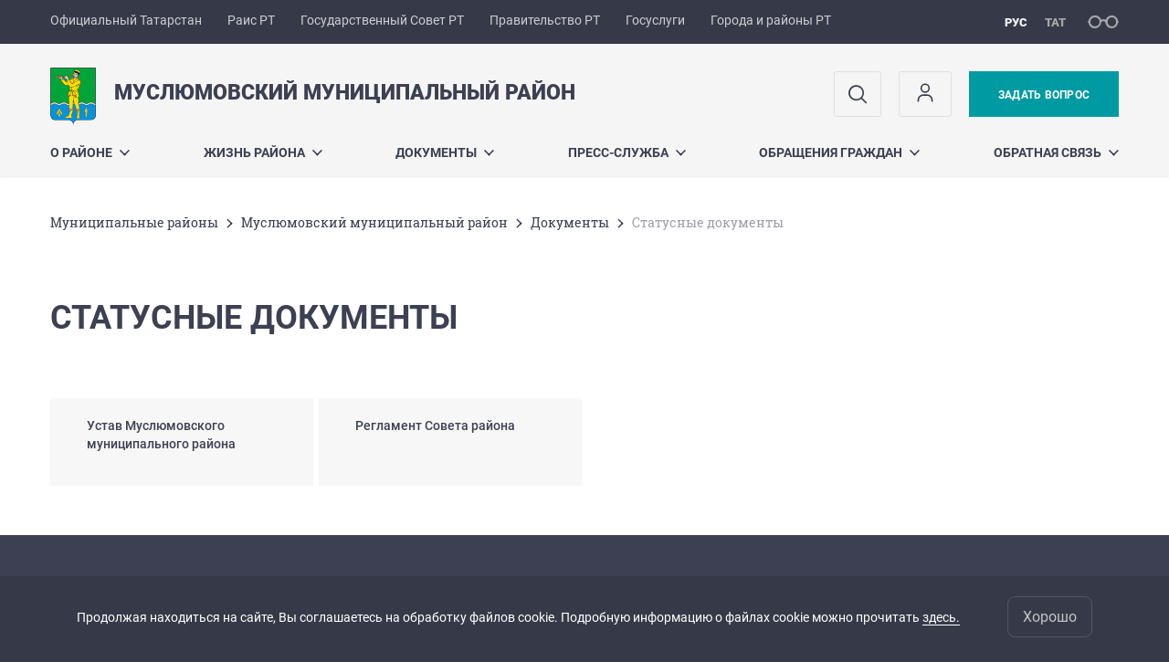

--- FILE ---
content_type: text/html; charset=UTF-8
request_url: https://muslumovo.tatarstan.ru/status_doc.htm
body_size: 10869
content:
<!DOCTYPE html>
<html xmlns:og="//ogp.me/ns#" lang='ru'>
<head>
	<meta charset='utf-8'>
<meta content="IE=9" http-equiv="X-UA-Compatible">
<title>Статусные документы</title>
<meta property="og:url" content="https://muslumovo.tatarstan.ru/status_doc.htm" />
<meta property="og:site_name" content="Муслюмовский муниципальный район" />
<meta property="og:title" content="Статусные документы" />

<meta property="og:url" content="//muslumovo.tatarstan.ru/status_doc.htm" />
<link rel="canonical" href="https://muslumovo.tatarstan.ru/status_doc.htm"/>


  <link rel='stylesheet' href='/design/aaa/css/msu.css?f=1768301450'>



<meta name='format-detection' content='telephone=yes'>

  <link rel='subresource' href='/design/aaa/js/prod/manifest.js?f=1768301451'>
  <link rel='subresource' href='/design/aaa/js/prod/vendor.js?f=1768301451'>
  <link rel='subresource' href='/design/aaa/js/prod/common.js?f=1768301451'>

<link rel="icon" type="image/png" href="/favicon-32x32.png?v=2" sizes="32x32" />
<link rel="icon" type="image/png" href="/favicon-16x16.png?v=2" sizes="16x16" />








</head>
<body>
<div id='app' class='app theme-msu'>
	<div class='crossbar hidden-xs'>
	<div class='container-fluid'>
        <noindex>
		<div class='crossbar__menu'>
							<a href='//tatarstan.ru/' rel="nofollow" class='crossbar__menu-item' title='Официальный Татарстан'>Официальный Татарстан</a>
				<a href='//rais.tatarstan.ru/' rel="nofollow" class='crossbar__menu-item' title='Раис Республики Татарстан'>Раис РТ</a>
                <a href='//gossov.tatarstan.ru/' rel="nofollow" class='crossbar__menu-item' title='Государственный Совет Республики Татарстан'>Государственный Совет РТ</a>
                <a href='//prav.tatarstan.ru/' rel="nofollow" class='crossbar__menu-item' title='Правительство Республики Татарстан'>Правительство РТ</a>
				<a href='https://uslugi.tatarstan.ru/' rel="nofollow" class='crossbar__menu-item' title='Госуслуги'>Госуслуги</a>
				<a href='//msu.tatarstan.ru/' rel="nofollow" class='crossbar__menu-item' title='Города и районы Республики Татарстан'>Города и районы РТ</a>
                <!--a href="http://100.tatarstan.ru" rel="nofollow" class='crossbar__menu-item'>
                    <img src="/design/img/100-header.png" alt="100">
                </a-->
							
		</div>
        </noindex>
		<div class='crossbar__accessibility' @click='toggleImpairedMode'>
			<span class='icon-spectacles'></span>
		</div>
		<div class='crossbar__langs'>
								<a href='/' class='crossbar__langs-item crossbar__langs-item--selected'>
				рус
			</a>
										<a href='/tat/' class='crossbar__langs-item'>
				тат
			</a>
						</div>
	</div>
</div>


	
<gl-impaired-panel></gl-impaired-panel>
<div class='header' :class='{ "header--safari": isSafari }'>
	<div class='container-fluid'>
		<div class='header__tools'>
			<div class='row'>
				<a href='/' class='logo logo--muslumovo'>
										<div class="logo__slogan-wrapper ">
            <div class='logo__slogan logo__slogan--primary'>Муслюмовский муниципальный район</div>
            <div class='logo__slogan logo__slogan--default'></div>
          </div>
          				</a>
			</div>
			<div class='hidden-xs'>
        <div class='header__impaired header__langs crossbar__langs'>
                                          <a href='/' class='crossbar__langs-item crossbar__langs-item--selected'>
                рус
              </a>
                                                      <a href='/tat/' class='crossbar__langs-item'>
                тат
              </a>
                                </div>

				<div class='header__search'>
					            <span class='header__buttons'>
					   <span onclick="showSearch()" class="btn keys" title="Поиск">
                          <span class="icon icon-search hidden-xs"></span>
					  </span>
					</span>
					                                            						<span class='header__buttons'>
                            					   <span class="btn keys" title="Личный кабинет" onclick="window.location.href='/index.htm/login/'">
                          <span class="icon user hidden-xs">
                              <svg width="26" height="26" viewBox="0 0 26 26" fill="none" xmlns="http://www.w3.org/2000/svg">
<path d="M5.41699 21.6667V20.5833C5.41699 17.5918 7.84212 15.1667 10.8337 15.1667H15.167C18.1585 15.1667 20.5837 17.5918 20.5837 20.5833V21.6667M17.3337 7.58333C17.3337 9.97657 15.3935 11.9167 13.0003 11.9167C10.6071 11.9167 8.66699 9.97657 8.66699 7.58333C8.66699 5.1901 10.6071 3.25 13.0003 3.25C15.3935 3.25 17.3337 5.1901 17.3337 7.58333Z" stroke="#363A48" stroke-width="1.6" stroke-linecap="round" stroke-linejoin="round"/>
</svg>
                          </span>
					  </span>
                                <gl-switch :remember='true' identify-by='reception' url='/muslumovo/priem.htm' inline-template>
                                    <a @click="setSelected('splash')" href="/muslumovo/priem.htm" class='btn btn--primary'>
                                        Задать вопрос                                    </a>
                                </gl-switch>
                            						</span>
									</div>
			</div>
		</div>
		<div class='header__menu hidden-xs'>
	<gl-dropdown inline-template>
		<div class='menu '>
			          											<div class='menu__item' @mouseleave='hide'>
							<a @mouseenter='show' href='/o_rajone.htm' class='menu__link menu__link--dropdown'>
								О районе <span class='icon-arrow-down'></span>
							</a>
							<transition name='slide-fade'>
								<div v-cloak 
									v-if='selected === "О районе"' 
									class='dropdown'>
																			<a href='/glava_2022.htm' class='dropdown__link'>Глава муниципального района</a>
																			<a href='/municipal_rayon.htm' class='dropdown__link'>Муслюмовский муниципальный район</a>
																			<a href='/history.htm' class='dropdown__link'>История района</a>
																			<a href='/organy_upravleniya.htm' class='dropdown__link'>Органы управления</a>
																			<a href='/selskie_poseleniya.htm' class='dropdown__link'>Сельские поселения</a>
																			<a href='/information_sp.htm' class='dropdown__link'>Краткая информация о сельских поселениях</a>
																			<a href='/geraldika.htm' class='dropdown__link'>Геральдика</a>
																			<a href='/deputaty.htm' class='dropdown__link'>Список депутатов Совета Муслюмовского муниципального района Республики Татарстан</a>
																			<a href='/photo_muslyumovo.htm' class='dropdown__link'>Фотогалерея</a>
																			<a href='/video_muslyum.htm' class='dropdown__link'>Видеогалерея</a>
																			<a href='/svedeniya_o_mestah_nahogdeniya_oraganov_MSO.htm' class='dropdown__link'>Сведения о местах нахождения органов местного самоуправления Муслюмовского муниципального района в том числе в сфере образования, труда, социальной защиты, спорта, культуры и искусства</a>
																			<a href='/investitsionniy-pasport-rayona.htm' class='dropdown__link'>Инвестиционный паспорт района</a>
																			<a href='/o-predostavlenii-mer-podderzhki-uchastnikam-svo-i.htm' class='dropdown__link'>О мерах поддержки участников СВО и их семей</a>
																			<a href='/plan-po-podgotovke-i-provedeniyu-goda-semi.htm' class='dropdown__link'>План по подготовке и проведению Года Семьи</a>
																	</div>
							</transition>
						</div>
									          											<div class='menu__item' @mouseleave='hide'>
							<a @mouseenter='show' href='/#activity-block' class='menu__link menu__link--dropdown'>
								Жизнь района <span class='icon-arrow-down'></span>
							</a>
							<transition name='slide-fade'>
								<div v-cloak 
									v-if='selected === "Жизнь района"' 
									class='dropdown'>
																			<a href='http://pravo.tatarstan.ru/' class='dropdown__link'>Официальный портал правовой информации Республики Татарстан</a>
																			<a href='/nok.htm' class='dropdown__link'>Независимая оценка качества оказания услуг</a>
																			<a href='/kinoteatr_kolos_2023.htm' class='dropdown__link'>Кинотеатр &quot;КОЛОС&quot;</a>
																			<a href='/gile_molodym.htm' class='dropdown__link'>Жилье молодым семьям</a>
																			<a href='/turizm.htm' class='dropdown__link'>Туризм</a>
																			<a href='/Obshestvenni_sovet_MMR.htm' class='dropdown__link'>Общественный совет Муслюмовского муниципального района</a>
																			<a href='/ispolzovanie_budgeta.htm' class='dropdown__link'>Использование бюджета</a>
																			<a href='/podderzhka-sotsialnih-predprinimateley-i-so-nko.htm' class='dropdown__link'>Поддержка социальных предпринимателей и СО НКО</a>
																			<a href='/zashchita-prav-potrebiteley.htm' class='dropdown__link'>Защита прав потребителей</a>
																			<a href='/nac_projekty.htm' class='dropdown__link'>Национальные проекты</a>
																			<a href='https://user.gto.ru/user/register' class='dropdown__link'>Всероссийский физкультурно-спортивный комплекс «Готов к труду и обороне» (ГТО)</a>
																			<a href='/raspisanye_krugkov_i_vneshkolnyh_zanyatij.htm' class='dropdown__link'>Расписание кружков и внешкольных занятий</a>
																			<a href='/slugby_i_organizacii_rajona.htm' class='dropdown__link'>Службы и организации района</a>
																			<a href='/gosudarstvennie-i-munitsipalnie-uslugi.htm' class='dropdown__link'>Государственные и муниципальные услуги</a>
																			<a href='/zakaz.htm' class='dropdown__link'>Муниципальный заказ</a>
																			<a href='/Munisipalni_kontrol.htm' class='dropdown__link'>Муниципальный контроль</a>
																			<a href='/virtualniy-uchebno-konsultatsionniy-punkt-po.htm' class='dropdown__link'>Виртуальный УКП ГО</a>
																			<a href='/kadrovaya_politika.htm' class='dropdown__link'>Кадровая политика</a>
																			<a href='/protivodeystvie_korrupcii.htm' class='dropdown__link'>Противодействие коррупции</a>
																			<a href='/komissii.htm' class='dropdown__link'>Комиссии муниципального района</a>
																			<a href='/ekonomika-i-pokazateli-rayona.htm' class='dropdown__link'>Экономика и показатели района</a>
																			<a href='/uchregdeniya_kultury.htm' class='dropdown__link'>Культура</a>
																			<a href='/socium.htm' class='dropdown__link'>Социальная сфера</a>
																			<a href='/obrazovanie.htm' class='dropdown__link'>Образование</a>
																	</div>
							</transition>
						</div>
									          											<div class='menu__item' @mouseleave='hide'>
							<a @mouseenter='show' href='/docs.htm' class='menu__link menu__link--dropdown'>
								Документы <span class='icon-arrow-down'></span>
							</a>
							<transition name='slide-fade'>
								<div v-cloak 
									v-if='selected === "Документы"' 
									class='dropdown'>
																			<a href='/Konstitusia_Respubliki_Tatarstan.adm' class='dropdown__link'>Конституция Республики Татарстан</a>
																			<a href='/status_doc.htm' class='dropdown__link'>Статусные документы</a>
																			<a href='/proekti_normativnih_pravovih_aktov.htm' class='dropdown__link'>Проекты нормативных правовых актов</a>
																			<a href='/proekti_resheni_Soveta_MMR.htm' class='dropdown__link'>Проекты решений Совета Муслюмовского муниципального района</a>
																			<a href='/reshenie_soveta.htm' class='dropdown__link'>Решения Совета Муслюмовского муниципального района</a>
																			<a href='/postanov_i_resheniya_glavy.htm' class='dropdown__link'>Постановления и распоряжения Главы</a>
																			<a href='/postanov_i_resheniya_rik.htm' class='dropdown__link'>Постановления и распоряжения РИК</a>
																			<a href='/Postanovlenia_KabminaRT.htm' class='dropdown__link'>Постановления Кабинета Министров Республики Татарстан</a>
																			<a href='/antikorruption_npa.htm' class='dropdown__link'>Антикоррупционная экспертиза НПА</a>
																			<a href='/osenka_regulirueshego_vosdeistvia.htm' class='dropdown__link'>Оценка Регулирующего Воздействия (ОРВ)</a>
																			<a href='http://muslumovo.tatarstan.ru/file/muslumovo/File/%D0%A2%D0%B5%D0%BD%D0%B4%D0%B5%D1%80%D0%BD%D0%B0%D1%8F%20%D0%B4%D0%BE%D0%BA-%D1%8F%202019%20(v%203)%20%D1%81%20%D0%B4%D0%B0%D1%82%D0%B0%D0%BC%D0%B8%20%D0%90%D0%A1%D0%9E%D0%9F.pdf' class='dropdown__link'>Документация по проведению отбора оператора автоматизированной системы оплаты проезда на всех видах городского общественного транспорта и на автомобильном транспорте пригородного сообщения в Муслюмовском муниципальном районе РТ</a>
																			<a href='/gradostroitelstvo-4510389.htm' class='dropdown__link'>Градостроительство</a>
																	</div>
							</transition>
						</div>
									          											<div class='menu__item' @mouseleave='hide'>
							<a @mouseenter='show' href='/press_slugba.htm' class='menu__link menu__link--dropdown'>
								Пресс-служба <span class='icon-arrow-down'></span>
							</a>
							<transition name='slide-fade'>
								<div v-cloak 
									v-if='selected === "Пресс-служба"' 
									class='dropdown'>
																			<a href='http://muslumovo.tatar.ru/rus/index.htm/news/tape/' class='dropdown__link'>Лента новостей</a>
																			<a href='/foto.htm' class='dropdown__link'>Фоторепортажи</a>
																			<a href='/videoreportagy.htm' class='dropdown__link'>Видеорепортажи</a>
																			<a href='/press_reliz.htm' class='dropdown__link'>Пресс-релизы</a>
																			<a href='/oficial_vystupleniya_glavy.htm' class='dropdown__link'>Официальные выступления Главы</a>
																			<a href='/oficial_blog_glavy.htm' class='dropdown__link'>Официальный блог Главы</a>
																			<a href='/contacts.htm' class='dropdown__link'>Контакты</a>
																			<a href='/informatsiya-dlya-naseleniya-7347929.htm' class='dropdown__link'>Информация для населения</a>
																			<a href='http://muslumirc.ru' class='dropdown__link'>Местное СМИ &quot;Мөслим-информ&quot;</a>
																			<a href='https://vk.com/club204018005' class='dropdown__link'>Официальный аккаунт Муслюмовского муниципального района в ВКонтакте</a>
																			<a href='https://ok.ru/group/61164919586911' class='dropdown__link'>Официальный аккаунт Муслюмовского муниципального района в ОК</a>
																	</div>
							</transition>
						</div>
									          											<div class='menu__item' @mouseleave='hide'>
							<a @mouseenter='show' href='/obrasheniya_i_priem.htm' class='menu__link menu__link--dropdown'>
								Обращения граждан <span class='icon-arrow-down'></span>
							</a>
							<transition name='slide-fade'>
								<div v-cloak 
									v-if='selected === "Обращения граждан"' 
									class='dropdown'>
																			<a href='/muslumovo/priem.htm' class='dropdown__link'>Интернет-приемная</a>
																			<a href='/poryadok_i_vremya_priema_gragdan.htm' class='dropdown__link'>Приемные дни и часы</a>
																			<a href='/Normativno-pravovie_akti.htm' class='dropdown__link'>Нормативно-правовые акты</a>
																			<a href='/obzor_obrachenij_gragdan.htm' class='dropdown__link'>Обзор обращений граждан</a>
																			<a href='/chasto_zadavaemye_voprosy.htm' class='dropdown__link'>Часто задаваемые вопросы</a>
																			<a href='/obraztsi-zayavleniy.htm' class='dropdown__link'>ОБРАЗЦЫ ЗАЯВЛЕНИЙ</a>
																			<a href='/telefon_doveriya.htm' class='dropdown__link'>Телефоны доверия</a>
																	</div>
							</transition>
						</div>
									          											<div class='menu__item' @mouseleave='hide'>
							<a @mouseenter='show' href='/obratnaya_svyaz.htm' class='menu__link menu__link--dropdown'>
								Обратная связь <span class='icon-arrow-down'></span>
							</a>
							<transition name='slide-fade'>
								<div v-cloak 
									v-if='selected === "Обратная связь"' 
									class='dropdown'>
																			<a href='/contacts_info.htm' class='dropdown__link'>Контактная информация</a>
																			<a href='/opros_naseleniya.htm' class='dropdown__link'>Опросы населения</a>
																			<a href='/telefony_doveriya.htm' class='dropdown__link'>Телефоны доверия и горячей линии</a>
																			<a href='http://muslumovo.tatarstan.ru/rus/muslumovo/priem.htm' class='dropdown__link'>Ваше мнение</a>
																			<a href='/poddergka_sayta.htm' class='dropdown__link'>Поддержка сайта</a>
																	</div>
							</transition>
						</div>
											</div>
	</gl-dropdown>
</div>

		<span class='visible-xs'>
      <span class='header__toggle' @click='toggleMobileMenu'>
        <span class='icon-hamburger'></span>
        <span class='icon-close'></span>
      </span>
		</span>
	</div>
</div>



<gl-mobile-menu :additional='[{"label":"\u041b\u0438\u0447\u043d\u044b\u0439 \u043a\u0430\u0431\u0438\u043d\u0435\u0442","link":"https:\/\/muslumovo.tatarstan.ru\/index.htm\/login\/"}]' :langs='[{"key":"rus","val":"\/status_doc.htm","label":"\u0420\u0423\u0421"},{"key":"tat","val":"\/tat\/status_doc.htm","label":"\u0422\u0410\u0422"}]' :list='{
    "О районе": {
        "Глава муниципального района": "/glava_2022.htm",
        "Муслюмовский муниципальный район": "/municipal_rayon.htm",
        "История района": "/history.htm",
        "Органы управления": "/organy_upravleniya.htm",
        "Сельские поселения": "/selskie_poseleniya.htm",
        "Краткая информация о сельских поселениях": "/information_sp.htm",
        "Геральдика": "/geraldika.htm",
        "Список депутатов Совета Муслюмовского муниципального района Республики Татарстан": "/deputaty.htm",
        "Фотогалерея": "/photo_muslyumovo.htm",
        "Видеогалерея": "/video_muslyum.htm",
        "Сведения о местах нахождения органов местного самоуправления Муслюмовского муниципального района в том числе в сфере образования, труда, социальной защиты, спорта, культуры и искусства": "/svedeniya_o_mestah_nahogdeniya_oraganov_MSO.htm",
        "Инвестиционный паспорт района": "/investitsionniy-pasport-rayona.htm",
        "О мерах поддержки участников СВО и их семей": "/o-predostavlenii-mer-podderzhki-uchastnikam-svo-i.htm",
        "План по подготовке и проведению Года Семьи": "/plan-po-podgotovke-i-provedeniyu-goda-semi.htm"
    },
    "Жизнь района": {
        "Официальный портал правовой информации Республики Татарстан": "http://pravo.tatarstan.ru/",
        "Независимая оценка качества оказания услуг": "/nok.htm",
        "Кинотеатр \"КОЛОС\"": "/kinoteatr_kolos_2023.htm",
        "Жилье молодым семьям": "/gile_molodym.htm",
        "Туризм": "/turizm.htm",
        "Общественный совет Муслюмовского муниципального района": "/Obshestvenni_sovet_MMR.htm",
        "Использование бюджета": "/ispolzovanie_budgeta.htm",
        "Поддержка социальных предпринимателей и СО НКО": "/podderzhka-sotsialnih-predprinimateley-i-so-nko.htm",
        "Защита прав потребителей": "/zashchita-prav-potrebiteley.htm",
        "Национальные проекты": "/nac_projekty.htm",
        "Всероссийский физкультурно-спортивный комплекс «Готов к труду и обороне» (ГТО)": "https://user.gto.ru/user/register",
        "Расписание кружков и внешкольных занятий": "/raspisanye_krugkov_i_vneshkolnyh_zanyatij.htm",
        "Службы и организации района": "/slugby_i_organizacii_rajona.htm",
        "Государственные и муниципальные услуги": "/gosudarstvennie-i-munitsipalnie-uslugi.htm",
        "Муниципальный заказ": "/zakaz.htm",
        "Муниципальный контроль": "/Munisipalni_kontrol.htm",
        "Виртуальный УКП ГО": "/virtualniy-uchebno-konsultatsionniy-punkt-po.htm",
        "Кадровая политика": "/kadrovaya_politika.htm",
        "Противодействие коррупции": "/protivodeystvie_korrupcii.htm",
        "Комиссии муниципального района": "/komissii.htm",
        "Экономика и показатели района": "/ekonomika-i-pokazateli-rayona.htm",
        "Культура": "/uchregdeniya_kultury.htm",
        "Социальная сфера": "/socium.htm",
        "Образование": "/obrazovanie.htm"
    },
    "Документы": {
        "Конституция Республики Татарстан": "/Konstitusia_Respubliki_Tatarstan.adm",
        "Статусные документы": "/status_doc.htm",
        "Проекты нормативных правовых актов": "/proekti_normativnih_pravovih_aktov.htm",
        "Проекты решений Совета Муслюмовского муниципального района": "/proekti_resheni_Soveta_MMR.htm",
        "Решения Совета Муслюмовского муниципального района": "/reshenie_soveta.htm",
        "Постановления и распоряжения Главы": "/postanov_i_resheniya_glavy.htm",
        "Постановления и распоряжения РИК": "/postanov_i_resheniya_rik.htm",
        "Постановления Кабинета Министров Республики Татарстан": "/Postanovlenia_KabminaRT.htm",
        "Антикоррупционная экспертиза НПА": "/antikorruption_npa.htm",
        "Оценка Регулирующего Воздействия (ОРВ)": "/osenka_regulirueshego_vosdeistvia.htm",
        "Документация по проведению отбора оператора автоматизированной системы оплаты проезда на всех видах городского общественного транспорта и на автомобильном транспорте пригородного сообщения в Муслюмовском муниципальном районе РТ": "http://muslumovo.tatarstan.ru/file/muslumovo/File/%D0%A2%D0%B5%D0%BD%D0%B4%D0%B5%D1%80%D0%BD%D0%B0%D1%8F%20%D0%B4%D0%BE%D0%BA-%D1%8F%202019%20(v%203)%20%D1%81%20%D0%B4%D0%B0%D1%82%D0%B0%D0%BC%D0%B8%20%D0%90%D0%A1%D0%9E%D0%9F.pdf",
        "Градостроительство": "/gradostroitelstvo-4510389.htm"
    },
    "Пресс-служба": {
        "Лента новостей": "http://muslumovo.tatar.ru/rus/index.htm/news/tape/",
        "Фоторепортажи": "/foto.htm",
        "Видеорепортажи": "/videoreportagy.htm",
        "Пресс-релизы": "/press_reliz.htm",
        "Официальные выступления Главы": "/oficial_vystupleniya_glavy.htm",
        "Официальный блог Главы": "/oficial_blog_glavy.htm",
        "Контакты": "/contacts.htm",
        "Информация для населения": "/informatsiya-dlya-naseleniya-7347929.htm",
        "Местное СМИ \"Мөслим-информ\"": "http://muslumirc.ru",
        "Официальный аккаунт Муслюмовского муниципального района в ВКонтакте": "https://vk.com/club204018005",
        "Официальный аккаунт Муслюмовского муниципального района в ОК": "https://ok.ru/group/61164919586911"
    },
    "Обращения граждан": {
        "Интернет-приемная": "/muslumovo/priem.htm",
        "Приемные дни и часы": "/poryadok_i_vremya_priema_gragdan.htm",
        "Нормативно-правовые акты": "/Normativno-pravovie_akti.htm",
        "Обзор обращений граждан": "/obzor_obrachenij_gragdan.htm",
        "Часто задаваемые вопросы": "/chasto_zadavaemye_voprosy.htm",
        "ОБРАЗЦЫ ЗАЯВЛЕНИЙ": "/obraztsi-zayavleniy.htm",
        "Телефоны доверия": "/telefon_doveriya.htm"
    },
    "Обратная связь": {
        "Контактная информация": "/contacts_info.htm",
        "Опросы населения": "/opros_naseleniya.htm",
        "Телефоны доверия и горячей линии": "/telefony_doveriya.htm",
        "Ваше мнение": "http://muslumovo.tatarstan.ru/rus/muslumovo/priem.htm",
        "Поддержка сайта": "/poddergka_sayta.htm"
    }
}'></gl-mobile-menu>

<gl-rtindex-search-main param='q' action='/index.htm/gsearch' placeholder='Поиск по сайту'></gl-rtindex-search-main>

<script>
    function showSearch() {
        document.querySelector('.search_main').style.display = 'block'
        document.querySelector('.search_main__query').focus()
    }
</script>
	<div class='content '>
		<div class='container-fluid'>
					<div class='crumbs hidden-xs'>
			<gl-breadcrumbs>
							<a href='//msu.tatar.ru/mregions.htm' class='link crumbs__item'>Mуниципальные районы</a>
				<span class='icon-arrow-right'></span>
							<a href='//muslumovo.tatar.ru/index.htm' class='link crumbs__item'>Муслюмовский муниципальный район</a>
				<span class='icon-arrow-right'></span>
							<a href='//muslumovo.tatar.ru/docs.htm' class='link crumbs__item'>Документы</a>
				<span class='icon-arrow-right'></span>
						<span class='crumbs__item--last'>Статусные документы</span>
			</gl-breadcrumbs>
		</div>

			<div class='content__main content__main--narrow'>
				<h1 class='h1'>Статусные документы</h1>
<div class='nodes-list'>

    
    
    
  <div class='activity'>
    <div class='row'>
                          <div class='activity__item col-xs-12 col-sm-3'>
                                              <a href="https://muslumovo.tatar.ru/Ustaf_Muslumovskogo_munisipalnogo_raiona.htm"
                           class='activity__link link'
                           title="Устав Муслюмовского муниципального района"
                            >
                          <span class='activity__text' v-line-clamp='3'>Устав Муслюмовского муниципального района</span>
                          <span class='hover-fader'></span>
                        </a>
                                        </div>
                                  <div class='activity__item col-xs-12 col-sm-3'>
                                              <a href="https://muslumovo.tatar.ru/reglament"
                           class='activity__link link'
                           title="Регламент Совета района"
                            >
                          <span class='activity__text' v-line-clamp='3'>Регламент Совета района</span>
                          <span class='hover-fader'></span>
                        </a>
                                        </div>
                    </div>
  </div>

    </div>			</div>
		</div>

		<div class="hidden-xs" v-sticky sticky-side='bottom'>
        	    	</div>

		
	</div>
	<gl-private-policy :privacy-policy="false"></gl-private-policy>
<div class='footer'>
    <gl-cookie-info :privacy-policy="false"></gl-cookie-info>

    <div class='container-fluid'>

    <hr class="hr impaired-visible"/>

        <div class='footnav'>
	<div class='row'>
		        		<div class='col-sm-3'>
        			<div class='footnav__section'>
        						<div class='footnav__title'><a href='/o_rajone.htm' class='footnav__link link'>О районе</a></div>
				<div class='hidden-xs'>
							<div class='footnav__item'>
					<a href='/glava_2022.htm' class='footnav__link link'>Глава муниципального района</a>
				</div>
							<div class='footnav__item'>
					<a href='/municipal_rayon.htm' class='footnav__link link'>Муслюмовский муниципальный район</a>
				</div>
							<div class='footnav__item'>
					<a href='/history.htm' class='footnav__link link'>История района</a>
				</div>
							<div class='footnav__item'>
					<a href='/organy_upravleniya.htm' class='footnav__link link'>Органы управления</a>
				</div>
							<div class='footnav__item'>
					<a href='/selskie_poseleniya.htm' class='footnav__link link'>Сельские поселения</a>
				</div>
							<div class='footnav__item'>
					<a href='/information_sp.htm' class='footnav__link link'>Краткая информация о сельских поселениях</a>
				</div>
							<div class='footnav__item'>
					<a href='/geraldika.htm' class='footnav__link link'>Геральдика</a>
				</div>
							<div class='footnav__item'>
					<a href='/deputaty.htm' class='footnav__link link'>Список депутатов Совета Муслюмовского муниципального района Республики Татарстан</a>
				</div>
							<div class='footnav__item'>
					<a href='/photo_muslyumovo.htm' class='footnav__link link'>Фотогалерея</a>
				</div>
							<div class='footnav__item'>
					<a href='/video_muslyum.htm' class='footnav__link link'>Видеогалерея</a>
				</div>
							<div class='footnav__item'>
					<a href='/svedeniya_o_mestah_nahogdeniya_oraganov_MSO.htm' class='footnav__link link'>Сведения о местах нахождения органов местного самоуправления Муслюмовского муниципального района в том числе в сфере образования, труда, социальной защиты, спорта, культуры и искусства</a>
				</div>
							<div class='footnav__item'>
					<a href='/investitsionniy-pasport-rayona.htm' class='footnav__link link'>Инвестиционный паспорт района</a>
				</div>
							<div class='footnav__item'>
					<a href='/o-predostavlenii-mer-podderzhki-uchastnikam-svo-i.htm' class='footnav__link link'>О мерах поддержки участников СВО и их семей</a>
				</div>
							<div class='footnav__item'>
					<a href='/plan-po-podgotovke-i-provedeniyu-goda-semi.htm' class='footnav__link link'>План по подготовке и проведению Года Семьи</a>
				</div>
					</div>
	        			</div>
        		</div>
		        		<div class='col-sm-3'>
        			<div class='footnav__section'>
        						<div class='footnav__title'><a href='/docs.htm' class='footnav__link link'>Документы</a></div>
				<div class='hidden-xs'>
							<div class='footnav__item'>
					<a href='/Konstitusia_Respubliki_Tatarstan.adm' class='footnav__link link'>Конституция Республики Татарстан</a>
				</div>
							<div class='footnav__item'>
					<a href='/status_doc.htm' class='footnav__link link'>Статусные документы</a>
				</div>
							<div class='footnav__item'>
					<a href='/proekti_normativnih_pravovih_aktov.htm' class='footnav__link link'>Проекты нормативных правовых актов</a>
				</div>
							<div class='footnav__item'>
					<a href='/proekti_resheni_Soveta_MMR.htm' class='footnav__link link'>Проекты решений Совета Муслюмовского муниципального района</a>
				</div>
							<div class='footnav__item'>
					<a href='/reshenie_soveta.htm' class='footnav__link link'>Решения Совета Муслюмовского муниципального района</a>
				</div>
							<div class='footnav__item'>
					<a href='/postanov_i_resheniya_glavy.htm' class='footnav__link link'>Постановления и распоряжения Главы</a>
				</div>
							<div class='footnav__item'>
					<a href='/postanov_i_resheniya_rik.htm' class='footnav__link link'>Постановления и распоряжения РИК</a>
				</div>
							<div class='footnav__item'>
					<a href='/Postanovlenia_KabminaRT.htm' class='footnav__link link'>Постановления Кабинета Министров Республики Татарстан</a>
				</div>
							<div class='footnav__item'>
					<a href='/antikorruption_npa.htm' class='footnav__link link'>Антикоррупционная экспертиза НПА</a>
				</div>
							<div class='footnav__item'>
					<a href='/osenka_regulirueshego_vosdeistvia.htm' class='footnav__link link'>Оценка Регулирующего Воздействия (ОРВ)</a>
				</div>
							<div class='footnav__item'>
					<a href='http://muslumovo.tatarstan.ru/file/muslumovo/File/%D0%A2%D0%B5%D0%BD%D0%B4%D0%B5%D1%80%D0%BD%D0%B0%D1%8F%20%D0%B4%D0%BE%D0%BA-%D1%8F%202019%20(v%203)%20%D1%81%20%D0%B4%D0%B0%D1%82%D0%B0%D0%BC%D0%B8%20%D0%90%D0%A1%D0%9E%D0%9F.pdf' class='footnav__link link'>Документация по проведению отбора оператора автоматизированной системы оплаты проезда на всех видах городского общественного транспорта и на автомобильном транспорте пригородного сообщения в Муслюмовском муниципальном районе РТ</a>
				</div>
							<div class='footnav__item'>
					<a href='/gradostroitelstvo-4510389.htm' class='footnav__link link'>Градостроительство</a>
				</div>
							<div class='footnav__item'>
					<a href='/obshestvennie_publishnie_slushania.htm' class='footnav__link link'>Общественные, публичные слушания</a>
				</div>
							<div class='footnav__item'>
					<a href='/dlya-oznakomleniya.htm' class='footnav__link link'>Для ознакомления</a>
				</div>
							<div class='footnav__item'>
					<a href='/munitsipalno-chastnoe-partnerstvo.htm' class='footnav__link link'>Муниципальное-частное партнерство</a>
				</div>
							<div class='footnav__item'>
					<a href='/prikazi-ministerstva-stroitelstva-arhitekturi-i-8837409.htm' class='footnav__link link'>Приказы Министерства строительства, архитектуры и жилищно-коммунального хозяйства Республики Татарстан</a>
				</div>
							<div class='footnav__item'>
					<a href='/resheniya-suda.htm' class='footnav__link link'>Решения суда</a>
				</div>
					</div>
	        			</div>
        		</div>
		        		<div class='col-sm-3'>
        			<div class='footnav__section'>
        						<div class='footnav__title'><a href='/press_slugba.htm' class='footnav__link link'>Пресс-служба</a></div>
				<div class='hidden-xs'>
							<div class='footnav__item'>
					<a href='http://muslumovo.tatar.ru/rus/index.htm/news/tape/' class='footnav__link link'>Лента новостей</a>
				</div>
							<div class='footnav__item'>
					<a href='/foto.htm' class='footnav__link link'>Фоторепортажи</a>
				</div>
							<div class='footnav__item'>
					<a href='/videoreportagy.htm' class='footnav__link link'>Видеорепортажи</a>
				</div>
							<div class='footnav__item'>
					<a href='/press_reliz.htm' class='footnav__link link'>Пресс-релизы</a>
				</div>
							<div class='footnav__item'>
					<a href='/oficial_vystupleniya_glavy.htm' class='footnav__link link'>Официальные выступления Главы</a>
				</div>
							<div class='footnav__item'>
					<a href='/oficial_blog_glavy.htm' class='footnav__link link'>Официальный блог Главы</a>
				</div>
							<div class='footnav__item'>
					<a href='/contacts.htm' class='footnav__link link'>Контакты</a>
				</div>
							<div class='footnav__item'>
					<a href='/informatsiya-dlya-naseleniya-7347929.htm' class='footnav__link link'>Информация для населения</a>
				</div>
							<div class='footnav__item'>
					<a href='http://muslumirc.ru' class='footnav__link link'>Местное СМИ &quot;Мөслим-информ&quot;</a>
				</div>
							<div class='footnav__item'>
					<a href='https://vk.com/club204018005' class='footnav__link link'>Официальный аккаунт Муслюмовского муниципального района в ВКонтакте</a>
				</div>
							<div class='footnav__item'>
					<a href='https://ok.ru/group/61164919586911' class='footnav__link link'>Официальный аккаунт Муслюмовского муниципального района в ОК</a>
				</div>
					</div>
	        			</div>
        		</div>
		        		<div class='col-sm-3'>
        			<div class='footnav__section'>
        						<div class='footnav__title'><a href='/obrasheniya_i_priem.htm' class='footnav__link link'>Обращения граждан</a></div>
				<div class='hidden-xs'>
							<div class='footnav__item'>
					<a href='/muslumovo/priem.htm' class='footnav__link link'>Интернет-приемная</a>
				</div>
							<div class='footnav__item'>
					<a href='/poryadok_i_vremya_priema_gragdan.htm' class='footnav__link link'>Приемные дни и часы</a>
				</div>
							<div class='footnav__item'>
					<a href='/Normativno-pravovie_akti.htm' class='footnav__link link'>Нормативно-правовые акты</a>
				</div>
							<div class='footnav__item'>
					<a href='/obzor_obrachenij_gragdan.htm' class='footnav__link link'>Обзор обращений граждан</a>
				</div>
							<div class='footnav__item'>
					<a href='/chasto_zadavaemye_voprosy.htm' class='footnav__link link'>Часто задаваемые вопросы</a>
				</div>
							<div class='footnav__item'>
					<a href='/obraztsi-zayavleniy.htm' class='footnav__link link'>ОБРАЗЦЫ ЗАЯВЛЕНИЙ</a>
				</div>
							<div class='footnav__item'>
					<a href='/telefon_doveriya.htm' class='footnav__link link'>Телефоны доверия</a>
				</div>
					</div>
	        			</div>
        		</div>
			</div>
</div>


		<div class='row'>
			<div class='col-xs-12 col-sm-4'>
				<div class='footer__row'>
					<a href='/' class='logo logo--inverse logo--small'>
                      <div >
              <div class='logo__slogan logo__slogan--primary'>Муслюмовский муниципальный район</div>
              <div class='logo__slogan logo__slogan--default'></div>
            </div>
            					</a>
				</div>
			</div>
			<div class='col-xs-12 col-sm-4'>
				<div class='footer__row'>
									<div class='address'>
						<div class='address__row'>Адрес: 423970, РТ, Муслюмовский район, с. Муслюмово, ул. Пушкина, 41</div>						<div class='address__row'>Телефон:
                            <span v-possible-phone>
                                8 (5556) 2-42-66                            </span>
                        </div>                        <div class='address__row'>Факс: 8 (5556) 2-42-66</div>                        <div class='address__row'>E-Mail: muslum@tatar.ru</div>                        					</div>
								</div>
			</div>
			<div class='col-xs-12 col-sm-4'>
				<div class='footer__row impaired-tar tar'>
										<div class='hidden-xs'>
						<a href='/muslumovo/priem.htm' class='btn btn--primary'>Задать вопрос</a>
					</div>
					<div class='visible-xs'>
						<a href='/muslumovo/priem.htm' class='btn btn--primary btn--wide'>Задать вопрос</a>
					</div>
					          <span class="impaired-visible" @click='toggleImpairedMode'>Обычная версия</span>
				</div>
			</div>
		</div>
	</div>
  <div class='footer__scrolltop visible-xs' onclick="window.scrollTo(0, 0);">
    <span class='btn btn--primary btn--square' @click='scrollTop(true)'>
      <span class='icon-arrow-up'></span>
    </span>
  </div>
</div>
<!-- timezone: Europe/Moscow --><!-- now(): 2026-01-21 11:41:04.024595+03 -->
<div class='copyrights'>

    
    <div class='copyrights__line'>Все материалы сайта доступны по лицензии:</div>
    <div class='copyrights__line'>Creative Commons Attribution 4.0 International</div>

  <div style="text-align: center; padding: 12px 0 0 0; color: #adb1e3; font-size: 12px;" class="hidden-xs">
	<span>Обнаружили ошибку?</span>
	Выделите слово или предложение и нажмите CTRL+ENTER</div>

  
      <!--счетчик mail.ru-->
      <script type="text/javascript">
          var _tmr = window._tmr || (window._tmr = []);
          _tmr.push({id: "1139026", type: "pageView", start: (new Date()).getTime()});
          (function (d, w, id) {
              if (d.getElementById(id)) return;
              var ts = d.createElement("script"); ts.type = "text/javascript"; ts.async = true; ts.id = id;
              ts.src = "https://top-fwz1.mail.ru/js/code.js";
              var f = function () {var s = d.getElementsByTagName("script")[0]; s.parentNode.insertBefore(ts, s);};
              if (w.opera == "[object Opera]") { d.addEventListener("DOMContentLoaded", f, false); } else { f(); }
          })(document, window, "topmailru-code");
      </script>
      <noscript>
          <div>
              <img src="https://top-fwz1.mail.ru/counter?id=1139026;js=na" style="border:0;position:absolute;left:-9999px;" alt="Top.Mail.Ru" />
          </div>
      </noscript>

      <!--счетчик Яндкекс.Метрики-->

      <script type="text/javascript">
          (function(m,e,t,r,i,k,a){m[i]=m[i]||function(){(m[i].a=m[i].a||[]).push(arguments)};
              m[i].l=1*new Date();k=e.createElement(t),a=e.getElementsByTagName(t)[0],k.async=1,k.src=r,a.parentNode.insertBefore(k,a)})
          (window, document, "script", "https://mc.yandex.ru/metrika/tag.js", "ym");

          ym(64917265, "init", {
              clickmap:true,
              trackLinks:true,
              accurateTrackBounce:true
          });
                    ym(36472170, "init", {
              clickmap:true,
              trackLinks:true,
              accurateTrackBounce:true,
              webvisor: true
          });
                </script>
      <noscript>
        <div>
          <img src="https://mc.yandex.ru/watch/64917265?ut=noindex" style="position:absolute; left:-9999px;" alt="" />
                    <img src="https://mc.yandex.ru/watch/36472170?ut=noindex" style="position:absolute; left:-9999px;" alt="" />
                  </div>
      </noscript>

      
</div>
<script src="/js/privacy-policy.js"></script>

</div>

	  <script src='/design/aaa/js/prod/manifest.js?f=1768301451'></script>
  <script src='/design/aaa/js/prod/vendor.js?f=1768301451'></script>
  <script src='/design/aaa/js/prod/common.js?f=1768301451'></script>
    
    </body>
</html>
